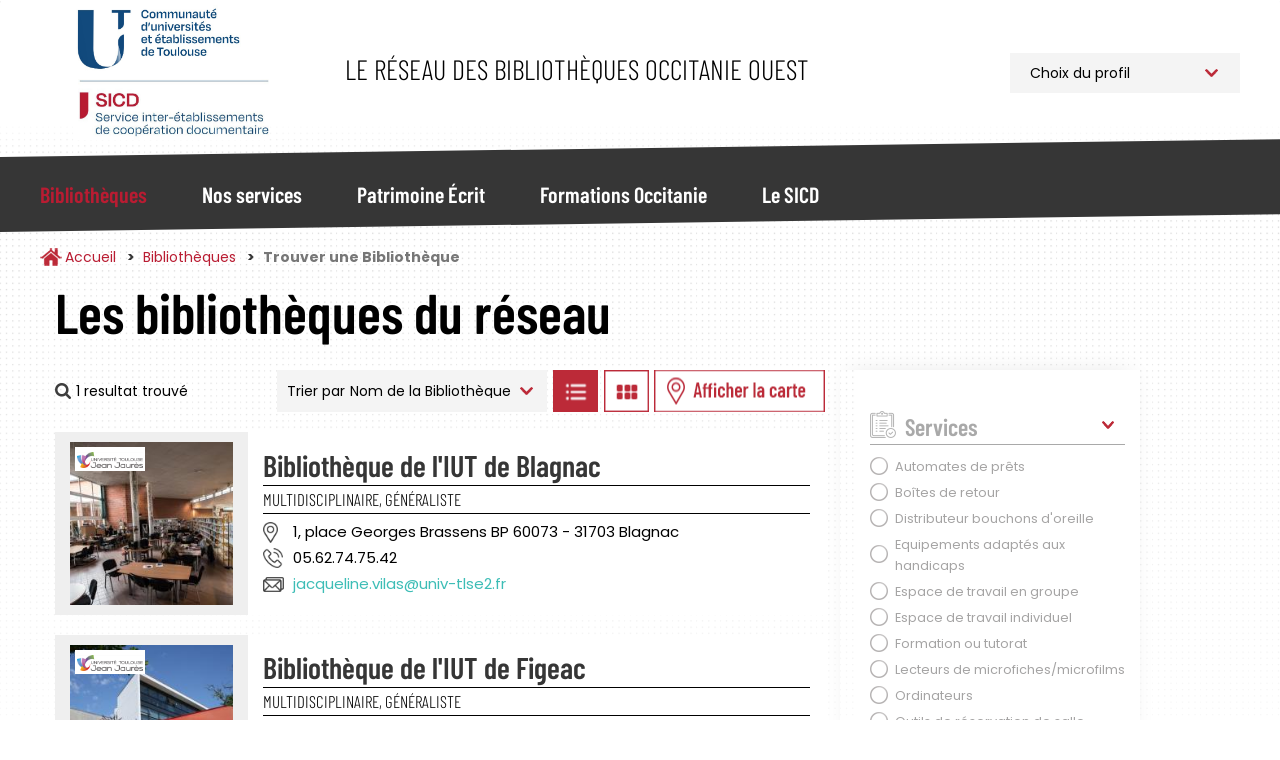

--- FILE ---
content_type: text/html; charset=UTF-8
request_url: https://bibliotheques.univ-toulouse.fr/bibliotheques/trouver?f%5B0%5D=disciplines%3A10&f%5B1%5D=etablissement%3A61&f%5B2%5D=jours_ouverture%3A28&sort_by=nom_bibliotheque
body_size: 12792
content:
<!DOCTYPE html>
<html  lang="fr" dir="ltr">
	<head>
		<meta charset="utf-8" />
<script async src="https://www.googletagmanager.com/gtag/js?id=UA-6412451-1"></script>
<script>window.dataLayer = window.dataLayer || [];function gtag(){dataLayer.push(arguments)};gtag("js", new Date());gtag("set", "developer_id.dMDhkMT", true);gtag("config", "UA-6412451-1", {"groups":"default","anonymize_ip":true,"page_placeholder":"PLACEHOLDER_page_path"});</script>
<script>var _paq = _paq || [];(function(){var u=(("https:" == document.location.protocol) ? "https://webstats.univ-toulouse.fr/" : "https://webstats.univ-toulouse.fr/");_paq.push(["setSiteId", "73"]);_paq.push(["setTrackerUrl", u+"matomo.php"]);_paq.push(["setDoNotTrack", 1]);if (!window.matomo_search_results_active) {_paq.push(["trackPageView"]);}_paq.push(["setIgnoreClasses", ["no-tracking","colorbox"]]);_paq.push(["enableLinkTracking"]);var d=document,g=d.createElement("script"),s=d.getElementsByTagName("script")[0];g.type="text/javascript";g.defer=true;g.async=true;g.src=u+"matomo.js";s.parentNode.insertBefore(g,s);})();</script>
<meta name="Generator" content="Drupal 10 (https://www.drupal.org)" />
<meta name="MobileOptimized" content="width" />
<meta name="HandheldFriendly" content="true" />
<meta name="viewport" content="width=device-width, initial-scale=1.0" />
<link rel="icon" href="/themes/custom/sicd/favicon.ico" type="image/vnd.microsoft.icon" />

			<title>Trouver une Bibliothèque | Service Inter-établissements de Coopération Documentaire</title>
		
			<link rel="stylesheet" media="all" href="/core/misc/components/progress.module.css?t9fj83" />
<link rel="stylesheet" media="all" href="/core/misc/components/ajax-progress.module.css?t9fj83" />
<link rel="stylesheet" media="all" href="/core/modules/system/css/components/align.module.css?t9fj83" />
<link rel="stylesheet" media="all" href="/core/modules/system/css/components/fieldgroup.module.css?t9fj83" />
<link rel="stylesheet" media="all" href="/core/modules/system/css/components/container-inline.module.css?t9fj83" />
<link rel="stylesheet" media="all" href="/core/modules/system/css/components/clearfix.module.css?t9fj83" />
<link rel="stylesheet" media="all" href="/core/modules/system/css/components/details.module.css?t9fj83" />
<link rel="stylesheet" media="all" href="/core/modules/system/css/components/hidden.module.css?t9fj83" />
<link rel="stylesheet" media="all" href="/core/modules/system/css/components/item-list.module.css?t9fj83" />
<link rel="stylesheet" media="all" href="/core/modules/system/css/components/js.module.css?t9fj83" />
<link rel="stylesheet" media="all" href="/core/modules/system/css/components/nowrap.module.css?t9fj83" />
<link rel="stylesheet" media="all" href="/core/modules/system/css/components/position-container.module.css?t9fj83" />
<link rel="stylesheet" media="all" href="/core/modules/system/css/components/reset-appearance.module.css?t9fj83" />
<link rel="stylesheet" media="all" href="/core/modules/system/css/components/resize.module.css?t9fj83" />
<link rel="stylesheet" media="all" href="/core/modules/system/css/components/system-status-counter.css?t9fj83" />
<link rel="stylesheet" media="all" href="/core/modules/system/css/components/system-status-report-counters.css?t9fj83" />
<link rel="stylesheet" media="all" href="/core/modules/system/css/components/system-status-report-general-info.css?t9fj83" />
<link rel="stylesheet" media="all" href="/core/modules/system/css/components/tablesort.module.css?t9fj83" />
<link rel="stylesheet" media="all" href="/modules/contrib/leaflet/css/leaflet_general.css?t9fj83" />
<link rel="stylesheet" media="all" href="/modules/contrib/leaflet/js/leaflet/dist/leaflet.css?t9fj83" />
<link rel="stylesheet" media="all" href="/modules/contrib/leaflet/js/Leaflet.fullscreen-gh-pages/dist/leaflet.fullscreen.css?t9fj83" />
<link rel="stylesheet" media="all" href="/modules/contrib/leaflet/js/Leaflet.ResetView/dist/L.Control.ResetView.min.css?t9fj83" />
<link rel="stylesheet" media="all" href="/modules/contrib/leaflet/modules/leaflet_markercluster/js/leaflet_markercluster/dist/MarkerCluster.css?t9fj83" />
<link rel="stylesheet" media="all" href="/modules/contrib/leaflet/modules/leaflet_markercluster/js/leaflet_markercluster/dist/MarkerCluster.Default.css?t9fj83" />
<link rel="stylesheet" media="all" href="/core/modules/views/css/views.module.css?t9fj83" />
<link rel="stylesheet" media="all" href="/modules/contrib/webform/modules/webform_bootstrap/css/webform_bootstrap.css?t9fj83" />
<link rel="stylesheet" media="all" href="/libraries/slick/slick/slick.css?t9fj83" />
<link rel="stylesheet" media="all" href="/themes/custom/sicd/css/style.css?t9fj83" />

				</head>
				<body class="path-bibliotheques has-glyphicons">
					<a href="#main-content" class="visually-hidden focusable skip-link">
						Aller au contenu principal
					</a>
					
					  <div class="dialog-off-canvas-main-canvas" data-off-canvas-main-canvas>
    							<header class="navbar navbar-default"
			id="navbar" role="banner">
						<div
				class="container">
								<div class="navbar-header">
					  <div class="region region-navigation">
            <a class="name navbar-brand" href="/" title="Accueil" rel="home">Service Inter-établissements de Coopération Documentaire</a>
        <p class="navbar-text">Le réseau des bibliothèques Occitanie Ouest</p>
  
<section id="block-choixprofil" class="block block-block-content block-block-content09c220d5-ef86-46e2-814a-f55d8c38f5ab">
  
		

			
            <div class="field field--name-body field--type-text-with-summary field--label-hidden field--item"><p><select class="select_location"><option>Choix du profil</option><option value="/profil-pro">Professionnel</option><option value="/profil-public">Public</option> </select></p>
</div>
      
	</section>

  </div>

																<button type="button" class="navbar-toggle" data-toggle="collapse" data-target="#navbar-collapse">
							<span class="sr-only">Toggle navigation</span>
							<span class="icon-bar"></span>
							<span class="icon-bar"></span>
							<span class="icon-bar"></span>
						</button>
									</div>
							</div>
													<div id="navbar-collapse" class="navbar-collapse collapse">
					<div class="container">
						  <div class="region region-navigation-collapsible">
    <nav role="navigation" aria-labelledby="block-sicd-main-menu-menu" id="block-sicd-main-menu">
            
  <h2 class="visually-hidden" id="block-sicd-main-menu-menu">Navigation Principale</h2>
  

        

<button id="closeMenu" aria-label="Fermer le menu principal">Menu</button>



			<ul class="menu menu--main nav navbar-nav">
															<li class="expanded dropdown active active-trail first">
																																				<a href="/bibliotheques" class="dropdown-toggle active-trail" data-toggle="dropdown" data-drupal-link-system-path="bibliotheques">Bibliothèques</a>
											<button id="backMenu">Retour au menu</button>
						<div class="dropdown-menu">
							<h3>Bibliothèques</h3>
							<ul class="main-submenu">
                												<li class="first">
        				        <a href="/bibliotheques/trouver" class="navbar-text" data-drupal-link-system-path="bibliotheques/trouver">Trouver une Bibliothèque</a>
							</li>
											<li>
        				        <a href="/bibliotheques/la-carte-multiservices" class="navbar-text" data-drupal-link-system-path="node/813">La Carte Multiservices</a>
							</li>
											<li class="last">
        				        <a href="/bibliotheques/sinscrire" class="navbar-text" data-drupal-link-system-path="node/953">S&#039;inscrire</a>
							</li>
			
							</ul>
						</div>
									</li>
															<li class="expanded dropdown">
																																				<a href="/nos-services" class="dropdown-toggle" data-toggle="dropdown" data-drupal-link-system-path="nos-services">Nos services</a>
											<button id="backMenu">Retour au menu</button>
						<div class="dropdown-menu">
							<h3>Nos services</h3>
							<ul class="main-submenu">
                												<li class="expanded dropdown first">
        				        <span class="navbar-text">Pour Tous</span>
				          <ul class="level-1">
            												<li class="first">
        				        <a href="/nos-services/public/archipel" data-drupal-link-system-path="node/923">Archipel</a>
							</li>
											<li>
        				        <a href="/nos-services/public/navette" data-drupal-link-system-path="node/925">Navette</a>
							</li>
											<li>
        				        <a href="/nos-services/public/tolosana" data-drupal-link-system-path="node/924">Tolosana</a>
							</li>
											<li>
        				        <a href="/nos-services/public/une-question" data-drupal-link-system-path="node/926">Une Question ?</a>
							</li>
											<li>
        				        <a href="/nos-services/public/ebooks-on-demand" data-drupal-link-system-path="node/927">Ebooks on Demand</a>
							</li>
											<li class="last">
        				        <a href="/nos-services/public/quitus" data-drupal-link-system-path="node/1781">Quitus</a>
							</li>
			
					</ul>
							</li>
											<li class="expanded dropdown last">
        				        <span class="navbar-text">Pour les Professionnels</span>
				          <ul class="level-1">
            												<li class="first">
        				        <a href="/nos-services/professionnel/alma" data-drupal-link-system-path="node/955">Alma</a>
							</li>
											<li>
        				        <a href="/nos-services/professionnel/sudoc-ps" data-drupal-link-system-path="node/928">Centre Régional SUDOC-PS</a>
							</li>
											<li>
        				        <a href="/nos-services/professionnel/otrs" data-drupal-link-system-path="node/930">Guichet d&#039;assistance</a>
							</li>
											<li>
        				        <a href="/nos-services/professionnel/intranet-reseau" data-drupal-link-system-path="node/929">Intranet Réseau</a>
							</li>
											<li class="last">
        				        <a href="/nos-services/professionnel/numerisation-a-la-demande" data-drupal-link-system-path="node/952">Numérisation à la demande</a>
							</li>
			
					</ul>
							</li>
			
							</ul>
						</div>
									</li>
															<li class="expanded dropdown">
																																				<a href="/patrimoine" class="dropdown-toggle" data-toggle="dropdown" data-drupal-link-system-path="patrimoine">Patrimoine Écrit</a>
											<button id="backMenu">Retour au menu</button>
						<div class="dropdown-menu">
							<h3>Patrimoine Écrit</h3>
							<ul class="main-submenu">
                												<li class="first">
        				        <a href="/patrimoine/un-patrimoine-%C3%A0-pr%C3%A9server-et-partager" class="navbar-text" data-drupal-link-system-path="node/936">Un patrimoine à préserver et partager</a>
							</li>
											<li>
        				        <a href="/patrimoine/les-collections-rares-et-pr%C3%A9cieuses" class="navbar-text" data-drupal-link-system-path="node/937">Les collections rares et précieuses</a>
							</li>
											<li>
        				        <a href="/patrimoine/consulter-les-documents-patrimoniaux-des-BU-toulousaines" class="navbar-text" data-drupal-link-system-path="node/900">Consulter les documents patrimoniaux</a>
							</li>
											<li>
        				        <a href="/patrimoine/tolosana" class="navbar-text" data-drupal-link-system-path="node/816">Tolosana</a>
							</li>
											<li>
        				        <a href="/patrimoine/expositions" class="navbar-text" data-drupal-link-system-path="patrimoine/expositions">Expositions</a>
							</li>
											<li>
        				        <a href="/patrimoine/expositions-virtuelles" class="navbar-text" data-drupal-link-system-path="patrimoine/expositions-virtuelles">Expositions Virtuelles</a>
							</li>
											<li>
        				        <a href="/patrimoine/le-carnet-de-recherches-Estampilles-et-pontuseaux" class="navbar-text" data-drupal-link-system-path="node/882">Le carnet de recherches Estampilles et pontuseaux</a>
							</li>
											<li class="last">
        				        <a href="/patrimoine/publications" class="navbar-text" data-drupal-link-system-path="patrimoine/publications">Publications</a>
							</li>
			
							</ul>
						</div>
									</li>
															<li class="expanded dropdown">
																																				<a href="/formations" class="dropdown-toggle" data-toggle="dropdown" data-drupal-link-system-path="formations">Formations Occitanie</a>
											<button id="backMenu">Retour au menu</button>
						<div class="dropdown-menu">
							<h3>Formations Occitanie</h3>
							<ul class="main-submenu">
                												<li class="first">
        				        <a href="/formations/mediadoc" class="navbar-text" data-drupal-link-system-path="node/896">Mediad&#039;Oc</a>
							</li>
											<li>
        				        <a href="/formations/urfist" class="navbar-text" data-drupal-link-system-path="node/897">Urfist</a>
							</li>
											<li class="last">
        				        <a href="/formations/fadoc" class="navbar-text" data-drupal-link-system-path="node/899">Fad&#039;Oc</a>
							</li>
			
							</ul>
						</div>
									</li>
															<li class="expanded dropdown last">
																																				<a href="/sicd" class="dropdown-toggle" data-toggle="dropdown" data-drupal-link-system-path="sicd">Le SICD</a>
											<button id="backMenu">Retour au menu</button>
						<div class="dropdown-menu">
							<h3>Le SICD</h3>
							<ul class="main-submenu">
                												<li class="first">
        				        <a href="/sicd/les-missions" class="navbar-text" data-drupal-link-system-path="node/786">Les Missions</a>
							</li>
											<li>
        				        <a href="/sicd/histoire-du-reseau-et-du-sicd" class="navbar-text" data-drupal-link-system-path="node/807">Historique du Réseau</a>
							</li>
											<li>
        				        <a href="/sicd/chiffres-cles" class="navbar-text" data-drupal-link-system-path="node/819">Les Chiffres Clés</a>
							</li>
											<li>
        				        <a href="/sicd/cartographie" class="navbar-text" data-drupal-link-system-path="sicd/cartographie">Cartographie du Réseau</a>
							</li>
											<li>
        				        <a href="/sicd/annuaire" class="navbar-text" data-drupal-link-system-path="sicd/annuaire">Organigramme et Annuaire</a>
							</li>
											<li class="last">
        				        <a href="/sicd/organisation-du-sicd" class="navbar-text" data-drupal-link-system-path="sicd/organisation-du-sicd">Organisation du SICD</a>
							</li>
			
							</ul>
						</div>
									</li>
					</ul>
	

  </nav>

  </div>

					</div>
				</div>
			
		</header>

	

<main role="main" class="main-container container js-quickedit-main-content">
	<div
		class="row">

											<div class="col-sm-12" role="heading">
					  <div class="region region-header">
        <ol class="breadcrumb">
          <li >
                  <a href="/">Accueil</a>
              </li>
          <li >
                  <a href="/bibliotheques">Bibliothèques</a>
              </li>
          <li  class="active">
                  Trouver une Bibliothèque
              </li>
      </ol>


  </div>

				</div>
					

											<section class="col-sm-8 col-md-8">

													<a id="main-content"></a>
					  <div class="region region-bibliotheques-results">
    <section data-drupal-facets-summary-id="votre_recherche" id="block-votrerecherche" class="block block-facets-summary block-facets-summary-blockvotre-recherche clearfix col-md-8">
  
      <h1 class="block-title">Les bibliothèques du réseau</h1>
    

      
<ul class="summary_bibliotheques"><span class="source-summary-count nombre-resultats">
  1 resultat trouvé</span>
</ul>
  </section>

<section class="views-exposed-form block block-views block-views-exposed-filter-blockrecherche-bibliotheques-liste clearfix" data-drupal-selector="views-exposed-form-recherche-bibliotheques-liste" id="block-form-recherche-bibliotheques-liste">
	
		

			<form action="/bibliotheques/trouver" method="get" id="views-exposed-form-recherche-bibliotheques-liste" accept-charset="UTF-8">
  																															

<div id="form-exposed_recherche_bibliotheques" class="form--inline form-inline clearfix">
	<div class="form-item js-form-item form-type-select js-form-type-select form-item-sort-by js-form-item-sort-by form-group">
      <label for="edit-sort-by--2" class="control-label">Trier par</label>
  
  
  <div class="select-wrapper"><select data-drupal-selector="edit-sort-by" class="form-select form-control" id="edit-sort-by--2" name="sort_by"><option
            value="nom_bibliotheque" selected="selected">Nom de la Bibliothèque</option><option
            value="field_bibliotheque_idx_ville_name">Ville</option></select></div>

  
  
  </div>
<input data-drupal-selector="edit-0" type="hidden" name="f[0]" value="disciplines:10" /><input data-drupal-selector="edit-1" type="hidden" name="f[1]" value="etablissement:61" /><input data-drupal-selector="edit-2" type="hidden" name="f[2]" value="jours_ouverture:28" />
<div data-drupal-selector="edit-actions" class="form-actions form-group js-form-wrapper form-wrapper" id="edit-actions--2"><button data-drupal-selector="edit-submit-recherche-bibliotheques-2" class="button js-form-submit form-submit btn-default btn" type="submit" id="edit-submit-recherche-bibliotheques--2" value="Trier">Trier</button></div>

		<a class="btn-display-bibliotheque btn-display-list" href="#">Afficher les bibliothèques en Liste</a>
		<a class="btn-display-bibliotheque btn-display-grid" href="#">Afficher les bibliothèques en Grille</a>
		<a class="btn-display-bibliotheque btn-display-map" href="#">Afficher les bibliothèques sur la Carte</a>
		<a class="btn-display-bibliotheque btn-display-filters" href="#">Afficher les filtres</a>

	</div>

</form>

	</section>
  
<div class="views-element-container form-group"><div class="affichage-liste view view-recherche-bibliotheques view-id-recherche_bibliotheques view-display-id-liste js-view-dom-id-2695d7c9074d4956ad716ded84f5167ff5bcceef8571996be7b2287e33dc393c">
  
    
      
      <div class="view-content">
          <div>

<div class="item-bibliotheque col-md-12">
	<div class="col-md-3 picture">
		<img src="/sites/default/files/styles/bibliotheque_liste_carre/public/bibliotheques/bibliotheque%20IUT%20Blagnac.jpg?h=8053cabd&amp;itok=QpGzCnt2" class="photo-etablissement">
		<div class="logo-etablissement">
			<img src="/sites/default/files/styles/thumbnail/public/etablissements/logo/ut2.png?itok=AxnBD3Yb">
		</div>
	</div>
	<div class="col-md-9 informations">
		<h2><a href="/bibliotheques/fiche/bibliotheque-de-liut-de-blagnac" hreflang="fr">Bibliothèque de l&#039;IUT de Blagnac</a></h2>

					<div class="discipline-etablissement">Multidisciplinaire, Généraliste</div>
				<div class="adresse-etablissement">1, place Georges Brassens  BP 60073  - 31703 Blagnac </div>
		<div class="telephone-etablissement">05.62.74.75.42</div>
		<div class="email-etablissement"><a href="mailto:jacqueline.vilas@univ-tlse2.fr">jacqueline.vilas@univ-tlse2.fr</a></div>
			</div>
</div>
</div>
    <div>

<div class="item-bibliotheque col-md-12">
	<div class="col-md-3 picture">
		<img src="/sites/default/files/styles/bibliotheque_liste_carre/public/bibliotheques/461022201_UT2_IUT_FIGEAC.jpg?h=82f92a78&amp;itok=LZTSEPTq" class="photo-etablissement">
		<div class="logo-etablissement">
			<img src="/sites/default/files/styles/thumbnail/public/etablissements/logo/ut2.png?itok=AxnBD3Yb">
		</div>
	</div>
	<div class="col-md-9 informations">
		<h2><a href="/bibliotheques/fiche/bibliotheque-de-liut-de-figeac" hreflang="fr">Bibliothèque de l&#039;IUT de Figeac</a></h2>

					<div class="discipline-etablissement">Multidisciplinaire, Généraliste</div>
				<div class="adresse-etablissement">IUT de Figeac, Avenue de Nayrac  - 46100 Figeac</div>
		<div class="telephone-etablissement">05.65.50.36.72</div>
		<div class="email-etablissement"><a href="mailto:bibliotheque.iutfigeac@univ-tlse2.fr">bibliotheque.iutfigeac@univ-tlse2.fr</a></div>
			</div>
</div>
</div>
    <div>

<div class="item-bibliotheque col-md-12">
	<div class="col-md-3 picture">
		<img src="/sites/default/files/styles/bibliotheque_liste_carre/public/bibliotheques/BUC-Mirail_1.jpg?h=d83eb4ac&amp;itok=B71Ud5V6" class="photo-etablissement">
		<div class="logo-etablissement">
			<img src="/sites/default/files/styles/thumbnail/public/etablissements/logo/ut2.png?itok=AxnBD3Yb">
		</div>
	</div>
	<div class="col-md-9 informations">
		<h2><a href="/bibliotheques/fiche/bibliotheque-universitaire-centrale" hreflang="fr">Bibliothèque Universitaire Centrale</a></h2>

					<div class="discipline-etablissement">Multidisciplinaire, Généraliste | Sciences humaines et sociales</div>
				<div class="adresse-etablissement">5, allées Antonio Machado Bât 25 - B.P. 40650 - 31106 Toulouse</div>
		<div class="telephone-etablissement">05 61 50 39 60</div>
		<div class="email-etablissement"><a href="mailto:bumirail@univ-tlse2.fr">bumirail@univ-tlse2.fr</a></div>
			</div>
</div>
</div>

    </div>
  
      
        <div class="attachment attachment-after">
      
<div class="views-element-container form-group"><div class="affichage-carte onglet-carte view-recherche-bibliotheques view-id-recherche_bibliotheques view-display-id-carte js-view-dom-id-e38d699aa24796a0957c9d9025688991a6f937f7df5d7ffe66a19c91b4839f89">
  
    
  
      <div class="view-map">
      <div id="leaflet-map-view-recherche-bibliotheques-carte"  style="min-width: 150px; height: 800px"></div>

    </div>
  
  
</div>
</div>

    </div>
        </div>
</div>


  </div>

				
			</section>


															<aside class="col-sm-4 col-md-3" role="complementary">
						<button id="closeFilters">Fermer les filtres</button>
						  <div class="region region-bibliotheques-facets">
    
<section id="block-facetsblock" class="block block-facets-block">
  
		

			<div class="facets-accordeon">
<div class="facet-block" id="accordeon-0">
        <div class="heading" id="heading0">
    <p class="facet-block__title " data-toggle="collapse" data-target="#facet0" aria-expanded="false" aria-controls="facet0">Services</p>
  </div>
    <div id="facet0" class="collapse in" aria-labbeled-by="heading0" data-parent="#accordeon-0">
    <div class="facet-block__content" ><div class="facets-widget-checkbox">
      <ul data-drupal-facet-id="services" data-drupal-facet-alias="services" class="facet-inactive js-facets-checkbox-links item-list__checkbox"><li class="facet-item"><a href="/bibliotheques/trouver?f%5B0%5D=disciplines%3A10&amp;f%5B1%5D=etablissement%3A61&amp;f%5B2%5D=jours_ouverture%3A28&amp;f%5B3%5D=services%3A36&amp;sort_by=nom_bibliotheque" rel="nofollow" data-drupal-facet-item-id="services-36" data-drupal-facet-item-value="36" data-drupal-facet-item-count="1"><span class="facet-item__value">Automates de prêts</span>
</a></li><li class="facet-item"><a href="/bibliotheques/trouver?f%5B0%5D=disciplines%3A10&amp;f%5B1%5D=etablissement%3A61&amp;f%5B2%5D=jours_ouverture%3A28&amp;f%5B3%5D=services%3A37&amp;sort_by=nom_bibliotheque" rel="nofollow" data-drupal-facet-item-id="services-37" data-drupal-facet-item-value="37" data-drupal-facet-item-count="1"><span class="facet-item__value">Boîtes de retour</span>
</a></li><li class="facet-item"><a href="/bibliotheques/trouver?f%5B0%5D=disciplines%3A10&amp;f%5B1%5D=etablissement%3A61&amp;f%5B2%5D=jours_ouverture%3A28&amp;f%5B3%5D=services%3A39&amp;sort_by=nom_bibliotheque" rel="nofollow" data-drupal-facet-item-id="services-39" data-drupal-facet-item-value="39" data-drupal-facet-item-count="1"><span class="facet-item__value">Distributeur bouchons d&#039;oreille</span>
</a></li><li class="facet-item"><a href="/bibliotheques/trouver?f%5B0%5D=disciplines%3A10&amp;f%5B1%5D=etablissement%3A61&amp;f%5B2%5D=jours_ouverture%3A28&amp;f%5B3%5D=services%3A40&amp;sort_by=nom_bibliotheque" rel="nofollow" data-drupal-facet-item-id="services-40" data-drupal-facet-item-value="40" data-drupal-facet-item-count="1"><span class="facet-item__value">Equipements adaptés aux handicaps</span>
</a></li><li class="facet-item"><a href="/bibliotheques/trouver?f%5B0%5D=disciplines%3A10&amp;f%5B1%5D=etablissement%3A61&amp;f%5B2%5D=jours_ouverture%3A28&amp;f%5B3%5D=services%3A41&amp;sort_by=nom_bibliotheque" rel="nofollow" data-drupal-facet-item-id="services-41" data-drupal-facet-item-value="41" data-drupal-facet-item-count="2"><span class="facet-item__value">Espace de travail en groupe</span>
</a></li><li class="facet-item"><a href="/bibliotheques/trouver?f%5B0%5D=disciplines%3A10&amp;f%5B1%5D=etablissement%3A61&amp;f%5B2%5D=jours_ouverture%3A28&amp;f%5B3%5D=services%3A42&amp;sort_by=nom_bibliotheque" rel="nofollow" data-drupal-facet-item-id="services-42" data-drupal-facet-item-value="42" data-drupal-facet-item-count="1"><span class="facet-item__value">Espace de travail individuel</span>
</a></li><li class="facet-item"><a href="/bibliotheques/trouver?f%5B0%5D=disciplines%3A10&amp;f%5B1%5D=etablissement%3A61&amp;f%5B2%5D=jours_ouverture%3A28&amp;f%5B3%5D=services%3A43&amp;sort_by=nom_bibliotheque" rel="nofollow" data-drupal-facet-item-id="services-43" data-drupal-facet-item-value="43" data-drupal-facet-item-count="3"><span class="facet-item__value">Formation ou tutorat</span>
</a></li><li class="facet-item"><a href="/bibliotheques/trouver?f%5B0%5D=disciplines%3A10&amp;f%5B1%5D=etablissement%3A61&amp;f%5B2%5D=jours_ouverture%3A28&amp;f%5B3%5D=services%3A44&amp;sort_by=nom_bibliotheque" rel="nofollow" data-drupal-facet-item-id="services-44" data-drupal-facet-item-value="44" data-drupal-facet-item-count="1"><span class="facet-item__value">Lecteurs de microfiches/microfilms</span>
</a></li><li class="facet-item"><a href="/bibliotheques/trouver?f%5B0%5D=disciplines%3A10&amp;f%5B1%5D=etablissement%3A61&amp;f%5B2%5D=jours_ouverture%3A28&amp;f%5B3%5D=services%3A45&amp;sort_by=nom_bibliotheque" rel="nofollow" data-drupal-facet-item-id="services-45" data-drupal-facet-item-value="45" data-drupal-facet-item-count="3"><span class="facet-item__value">Ordinateurs</span>
</a></li><li class="facet-item"><a href="/bibliotheques/trouver?f%5B0%5D=disciplines%3A10&amp;f%5B1%5D=etablissement%3A61&amp;f%5B2%5D=jours_ouverture%3A28&amp;f%5B3%5D=services%3A46&amp;sort_by=nom_bibliotheque" rel="nofollow" data-drupal-facet-item-id="services-46" data-drupal-facet-item-value="46" data-drupal-facet-item-count="1"><span class="facet-item__value">Outils de réservation de salle</span>
</a></li><li class="facet-item"><a href="/bibliotheques/trouver?f%5B0%5D=disciplines%3A10&amp;f%5B1%5D=etablissement%3A61&amp;f%5B2%5D=jours_ouverture%3A28&amp;f%5B3%5D=services%3A47&amp;sort_by=nom_bibliotheque" rel="nofollow" data-drupal-facet-item-id="services-47" data-drupal-facet-item-value="47" data-drupal-facet-item-count="1"><span class="facet-item__value">Prêt de liseuses/tablettes</span>
</a></li><li class="facet-item"><a href="/bibliotheques/trouver?f%5B0%5D=disciplines%3A10&amp;f%5B1%5D=etablissement%3A61&amp;f%5B2%5D=jours_ouverture%3A28&amp;f%5B3%5D=services%3A48&amp;sort_by=nom_bibliotheque" rel="nofollow" data-drupal-facet-item-id="services-48" data-drupal-facet-item-value="48" data-drupal-facet-item-count="3"><span class="facet-item__value">Prêt entre Bibliothèques</span>
</a></li><li class="facet-item"><a href="/bibliotheques/trouver?f%5B0%5D=disciplines%3A10&amp;f%5B1%5D=etablissement%3A61&amp;f%5B2%5D=jours_ouverture%3A28&amp;f%5B3%5D=services%3A50&amp;sort_by=nom_bibliotheque" rel="nofollow" data-drupal-facet-item-id="services-50" data-drupal-facet-item-value="50" data-drupal-facet-item-count="2"><span class="facet-item__value">Reprographie</span>
</a></li><li class="facet-item"><a href="/bibliotheques/trouver?f%5B0%5D=disciplines%3A10&amp;f%5B1%5D=etablissement%3A61&amp;f%5B2%5D=jours_ouverture%3A28&amp;f%5B3%5D=services%3A53&amp;sort_by=nom_bibliotheque" rel="nofollow" data-drupal-facet-item-id="services-53" data-drupal-facet-item-value="53" data-drupal-facet-item-count="3"><span class="facet-item__value">Wifi</span>
</a></li></ul>
</div>
</div>
  </div>
</div>
<div class="facet-block" id="accordeon-1">
        <div class="heading" id="heading1">
    <p class="facet-block__title collapsed" data-toggle="collapse" data-target="#facet1" aria-expanded="false" aria-controls="facet1">Etablissement</p>
  </div>
    <div id="facet1" class="collapse " aria-labbeled-by="heading1" data-parent="#accordeon-1">
    <div class="facet-block__content" ><div class="facets-widget-checkbox">
      <ul data-drupal-facet-id="etablissement" data-drupal-facet-alias="etablissement" class="facet-active js-facets-checkbox-links item-list__checkbox"><li class="facet-item"><a href="/bibliotheques/trouver?f%5B0%5D=disciplines%3A10&amp;f%5B1%5D=etablissement%3A58&amp;f%5B2%5D=jours_ouverture%3A28&amp;sort_by=nom_bibliotheque" rel="nofollow" data-drupal-facet-item-id="etablissement-58" data-drupal-facet-item-value="58" data-drupal-facet-item-count="2"><span class="facet-item__value">INU Champollion</span>
</a></li><li class="facet-item"><a href="/bibliotheques/trouver?f%5B0%5D=disciplines%3A10&amp;f%5B1%5D=etablissement%3A60&amp;f%5B2%5D=jours_ouverture%3A28&amp;sort_by=nom_bibliotheque" rel="nofollow" data-drupal-facet-item-id="etablissement-60" data-drupal-facet-item-value="60" data-drupal-facet-item-count="7"><span class="facet-item__value">Toulouse 1 Capitole</span>
</a></li><li class="facet-item"><a href="/bibliotheques/trouver?f%5B0%5D=disciplines%3A10&amp;f%5B1%5D=jours_ouverture%3A28&amp;sort_by=nom_bibliotheque" rel="nofollow" class="is-active" data-drupal-facet-item-id="etablissement-61" data-drupal-facet-item-value="61" data-drupal-facet-item-count="3">  <span class="facet-item__status js-facet-deactivate">(-)</span>
<span class="facet-item__value">Toulouse 2 Jean Jaurès</span>
</a></li><li class="facet-item"><a href="/bibliotheques/trouver?f%5B0%5D=disciplines%3A10&amp;f%5B1%5D=etablissement%3A62&amp;f%5B2%5D=jours_ouverture%3A28&amp;sort_by=nom_bibliotheque" rel="nofollow" data-drupal-facet-item-id="etablissement-62" data-drupal-facet-item-value="62" data-drupal-facet-item-count="3"><span class="facet-item__value">Université de Toulouse</span>
</a></li></ul>
</div>
</div>
  </div>
</div>
<div class="facet-block" id="accordeon-2">
        <div class="heading" id="heading2">
    <p class="facet-block__title collapsed" data-toggle="collapse" data-target="#facet2" aria-expanded="false" aria-controls="facet2">Disciplines</p>
  </div>
    <div id="facet2" class="collapse " aria-labbeled-by="heading2" data-parent="#accordeon-2">
    <div class="facet-block__content" ><div class="facets-widget-checkbox">
      <ul data-drupal-facet-id="disciplines" data-drupal-facet-alias="disciplines" class="facet-active js-facets-checkbox-links item-list__checkbox"><li class="facet-item"><a href="/bibliotheques/trouver?f%5B0%5D=disciplines%3A8&amp;f%5B1%5D=etablissement%3A61&amp;f%5B2%5D=jours_ouverture%3A28&amp;sort_by=nom_bibliotheque" rel="nofollow" data-drupal-facet-item-id="disciplines-8" data-drupal-facet-item-value="8" data-drupal-facet-item-count="2"><span class="facet-item__value">Aéronautique</span>
</a></li><li class="facet-item"><a href="/bibliotheques/trouver?f%5B0%5D=disciplines%3A9&amp;f%5B1%5D=etablissement%3A61&amp;f%5B2%5D=jours_ouverture%3A28&amp;sort_by=nom_bibliotheque" rel="nofollow" data-drupal-facet-item-id="disciplines-9" data-drupal-facet-item-value="9" data-drupal-facet-item-count="6"><span class="facet-item__value">Arts</span>
</a></li><li class="facet-item"><a href="/bibliotheques/trouver?f%5B0%5D=etablissement%3A61&amp;f%5B1%5D=jours_ouverture%3A28&amp;sort_by=nom_bibliotheque" rel="nofollow" class="is-active" data-drupal-facet-item-id="disciplines-10" data-drupal-facet-item-value="10" data-drupal-facet-item-count="3">  <span class="facet-item__status js-facet-deactivate">(-)</span>
<span class="facet-item__value">Droit, Sciences Politiques</span>
</a></li><li class="facet-item"><a href="/bibliotheques/trouver?f%5B0%5D=disciplines%3A11&amp;f%5B1%5D=etablissement%3A61&amp;f%5B2%5D=jours_ouverture%3A28&amp;sort_by=nom_bibliotheque" rel="nofollow" data-drupal-facet-item-id="disciplines-11" data-drupal-facet-item-value="11" data-drupal-facet-item-count="3"><span class="facet-item__value">Histoire, Géographie</span>
</a></li><li class="facet-item"><a href="/bibliotheques/trouver?f%5B0%5D=disciplines%3A12&amp;f%5B1%5D=etablissement%3A61&amp;f%5B2%5D=jours_ouverture%3A28&amp;sort_by=nom_bibliotheque" rel="nofollow" data-drupal-facet-item-id="disciplines-12" data-drupal-facet-item-value="12" data-drupal-facet-item-count="7"><span class="facet-item__value">Lettres et Langues</span>
</a></li><li class="facet-item"><a href="/bibliotheques/trouver?f%5B0%5D=disciplines%3A13&amp;f%5B1%5D=etablissement%3A61&amp;f%5B2%5D=jours_ouverture%3A28&amp;sort_by=nom_bibliotheque" rel="nofollow" data-drupal-facet-item-id="disciplines-13" data-drupal-facet-item-value="13" data-drupal-facet-item-count="4"><span class="facet-item__value">Mathématiques et Informatique</span>
</a></li><li class="facet-item"><a href="/bibliotheques/trouver?f%5B0%5D=disciplines%3A14&amp;f%5B1%5D=etablissement%3A61&amp;f%5B2%5D=jours_ouverture%3A28&amp;sort_by=nom_bibliotheque" rel="nofollow" data-drupal-facet-item-id="disciplines-14" data-drupal-facet-item-value="14" data-drupal-facet-item-count="15"><span class="facet-item__value">Multidisciplinaire, Généraliste</span>
</a></li><li class="facet-item"><a href="/bibliotheques/trouver?f%5B0%5D=disciplines%3A15&amp;f%5B1%5D=etablissement%3A61&amp;f%5B2%5D=jours_ouverture%3A28&amp;sort_by=nom_bibliotheque" rel="nofollow" data-drupal-facet-item-id="disciplines-15" data-drupal-facet-item-value="15" data-drupal-facet-item-count="2"><span class="facet-item__value">Patrimoine</span>
</a></li><li class="facet-item"><a href="/bibliotheques/trouver?f%5B0%5D=disciplines%3A16&amp;f%5B1%5D=etablissement%3A61&amp;f%5B2%5D=jours_ouverture%3A28&amp;sort_by=nom_bibliotheque" rel="nofollow" data-drupal-facet-item-id="disciplines-16" data-drupal-facet-item-value="16" data-drupal-facet-item-count="12"><span class="facet-item__value">Sciences de l&#039;Education</span>
</a></li><li class="facet-item"><a href="/bibliotheques/trouver?f%5B0%5D=disciplines%3A19&amp;f%5B1%5D=etablissement%3A61&amp;f%5B2%5D=jours_ouverture%3A28&amp;sort_by=nom_bibliotheque" rel="nofollow" data-drupal-facet-item-id="disciplines-19" data-drupal-facet-item-value="19" data-drupal-facet-item-count="2"><span class="facet-item__value">Sciences de la Vie et de la Santé</span>
</a></li><li class="facet-item"><a href="/bibliotheques/trouver?f%5B0%5D=disciplines%3A21&amp;f%5B1%5D=etablissement%3A61&amp;f%5B2%5D=jours_ouverture%3A28&amp;sort_by=nom_bibliotheque" rel="nofollow" data-drupal-facet-item-id="disciplines-21" data-drupal-facet-item-value="21" data-drupal-facet-item-count="4"><span class="facet-item__value">Sciences Economiques, Gestion</span>
</a></li><li class="facet-item"><a href="/bibliotheques/trouver?f%5B0%5D=disciplines%3A22&amp;f%5B1%5D=etablissement%3A61&amp;f%5B2%5D=jours_ouverture%3A28&amp;sort_by=nom_bibliotheque" rel="nofollow" data-drupal-facet-item-id="disciplines-22" data-drupal-facet-item-value="22" data-drupal-facet-item-count="2"><span class="facet-item__value">Sciences pour l&#039;Ingénieur</span>
</a></li><li class="facet-item"><a href="/bibliotheques/trouver?f%5B0%5D=disciplines%3A23&amp;f%5B1%5D=etablissement%3A61&amp;f%5B2%5D=jours_ouverture%3A28&amp;sort_by=nom_bibliotheque" rel="nofollow" data-drupal-facet-item-id="disciplines-23" data-drupal-facet-item-value="23" data-drupal-facet-item-count="7"><span class="facet-item__value">Sociologie, Psychologie, Philosophie</span>
</a></li></ul>
</div>
</div>
  </div>
</div>
<div class="facet-block" id="accordeon-3">
        <div class="heading" id="heading3">
    <p class="facet-block__title collapsed" data-toggle="collapse" data-target="#facet3" aria-expanded="false" aria-controls="facet3">Ville</p>
  </div>
    <div id="facet3" class="collapse " aria-labbeled-by="heading3" data-parent="#accordeon-3">
    <div class="facet-block__content" ><div class="facets-widget-checkbox">
      <ul data-drupal-facet-id="ville" data-drupal-facet-alias="ville" class="facet-inactive js-facets-checkbox-links item-list__checkbox"><li class="facet-item"><a href="/bibliotheques/trouver?f%5B0%5D=disciplines%3A10&amp;f%5B1%5D=etablissement%3A61&amp;f%5B2%5D=jours_ouverture%3A28&amp;f%5B3%5D=ville%3A85&amp;sort_by=nom_bibliotheque" rel="nofollow" data-drupal-facet-item-id="ville-85" data-drupal-facet-item-value="85" data-drupal-facet-item-count="1"><span class="facet-item__value">Blagnac</span>
</a></li><li class="facet-item"><a href="/bibliotheques/trouver?f%5B0%5D=disciplines%3A10&amp;f%5B1%5D=etablissement%3A61&amp;f%5B2%5D=jours_ouverture%3A28&amp;f%5B3%5D=ville%3A83&amp;sort_by=nom_bibliotheque" rel="nofollow" data-drupal-facet-item-id="ville-83" data-drupal-facet-item-value="83" data-drupal-facet-item-count="1"><span class="facet-item__value">Figeac</span>
</a></li><li class="facet-item"><a href="/bibliotheques/trouver?f%5B0%5D=disciplines%3A10&amp;f%5B1%5D=etablissement%3A61&amp;f%5B2%5D=jours_ouverture%3A28&amp;f%5B3%5D=ville%3A35&amp;sort_by=nom_bibliotheque" rel="nofollow" data-drupal-facet-item-id="ville-35" data-drupal-facet-item-value="35" data-drupal-facet-item-count="1"><span class="facet-item__value">Toulouse</span>
</a></li></ul>
</div>
</div>
  </div>
</div>
<div class="facet-block" id="accordeon-4">
        <div class="heading" id="heading4">
    <p class="facet-block__title collapsed" data-toggle="collapse" data-target="#facet4" aria-expanded="false" aria-controls="facet4">Jours d&#039;Ouverture</p>
  </div>
    <div id="facet4" class="collapse " aria-labbeled-by="heading4" data-parent="#accordeon-4">
    <div class="facet-block__content" ><div class="facets-widget-checkbox">
      <ul data-drupal-facet-id="jours_ouverture" data-drupal-facet-alias="jours_ouverture" class="facet-active js-facets-checkbox-links item-list__checkbox"><li class="facet-item"><a href="/bibliotheques/trouver?f%5B0%5D=disciplines%3A10&amp;f%5B1%5D=etablissement%3A61&amp;f%5B2%5D=jours_ouverture%3A24&amp;sort_by=nom_bibliotheque" rel="nofollow" data-drupal-facet-item-id="jours-ouverture-24" data-drupal-facet-item-value="24" data-drupal-facet-item-count="3"><span class="facet-item__value">Lundi</span>
</a></li><li class="facet-item"><a href="/bibliotheques/trouver?f%5B0%5D=disciplines%3A10&amp;f%5B1%5D=etablissement%3A61&amp;f%5B2%5D=jours_ouverture%3A25&amp;sort_by=nom_bibliotheque" rel="nofollow" data-drupal-facet-item-id="jours-ouverture-25" data-drupal-facet-item-value="25" data-drupal-facet-item-count="3"><span class="facet-item__value">Mardi</span>
</a></li><li class="facet-item"><a href="/bibliotheques/trouver?f%5B0%5D=disciplines%3A10&amp;f%5B1%5D=etablissement%3A61&amp;f%5B2%5D=jours_ouverture%3A26&amp;sort_by=nom_bibliotheque" rel="nofollow" data-drupal-facet-item-id="jours-ouverture-26" data-drupal-facet-item-value="26" data-drupal-facet-item-count="2"><span class="facet-item__value">Mercredi</span>
</a></li><li class="facet-item"><a href="/bibliotheques/trouver?f%5B0%5D=disciplines%3A10&amp;f%5B1%5D=etablissement%3A61&amp;f%5B2%5D=jours_ouverture%3A27&amp;sort_by=nom_bibliotheque" rel="nofollow" data-drupal-facet-item-id="jours-ouverture-27" data-drupal-facet-item-value="27" data-drupal-facet-item-count="3"><span class="facet-item__value">Jeudi</span>
</a></li><li class="facet-item"><a href="/bibliotheques/trouver?f%5B0%5D=disciplines%3A10&amp;f%5B1%5D=etablissement%3A61&amp;sort_by=nom_bibliotheque" rel="nofollow" class="is-active" data-drupal-facet-item-id="jours-ouverture-28" data-drupal-facet-item-value="28" data-drupal-facet-item-count="3">  <span class="facet-item__status js-facet-deactivate">(-)</span>
<span class="facet-item__value">Vendredi</span>
</a></li></ul>
</div>
</div>
  </div>
</div>
</div>

	</section>

  </div>

					</aside>
							

		

	</div>
</main>


			<div id="block-bibliotheques">
			  <div class="region region-bibliotheques">
    
<section class="views-element-container block block-views block-views-blocketablissements-modal-archipel" id="block-views-block-etablissements-modal-archipel-2">
  
		

			
<div class="form-group"><div class="view view-etablissements view-id-etablissements view-display-id-modal_archipel js-view-dom-id-f05de5c7efb1152f0af7ef90c5efae07de2ef63a2f0c9e4e7456ba066c73cac9">
  
    
      
      <div class="view-content">
      
<div class="modal fade" id="etablissementsModal" tabindex="-1" role="dialog" aria-labelledby="Accédez à Archipel" aria-hidden="true">
	<div class="modal-dialog modal-dialog-centered">
		<div class="modal-content etablissements-modal">

			<div class="etablissements-modal-header">
				<button type="button" class="close" data-dismiss="modal" aria-label="Close"><span aria-hidden="true">&times;</span></button>
				<h2>Liste des Bibliothèques</h2>
				Découvrez le catalogue de votre établissement
			</div>

			<div class="etablissements-modal-container">
									<div class="etablissement-modal-item" id="etablissement-0">
				    
<a href="https://bit.ly/3cDcTfV" target="_blank">

	<div class="etablissement-image-modal">
  		<img src="/sites/default/files/styles/etablissements_modal/public/etablissements/logo/logo-utc.jpg?itok=dP_8D-YE" />
  		<br/><b></b>
  	</div>
  	
  
</a>




					</div>
									<div class="etablissement-modal-item" id="etablissement-1">
				    
<a href="https://bit.ly/3cFy15s" target="_blank">

	<div class="etablissement-image-modal">
  		<img src="/sites/default/files/styles/etablissements_modal/public/etablissements/logo/ut2.png?itok=2WX99GTT" />
  		<br/><b></b>
  	</div>
  	
  
</a>




					</div>
									<div class="etablissement-modal-item" id="etablissement-2">
				    
<a href="https://bit.ly/2PEHssF" target="_blank">

	<div class="etablissement-image-modal">
  		<img src="/sites/default/files/styles/etablissements_modal/public/etablissements/logo/Logo-Universite-Toulouse_min.png?itok=_PX5xNe-" />
  		<br/><b></b>
  	</div>
  	
  
</a>




					</div>
									<div class="etablissement-modal-item" id="etablissement-3">
				    
<a href="https://bit.ly/3cB8REL" target="_blank">

	<div class="etablissement-image-modal">
  		<img src="/sites/default/files/styles/etablissements_modal/public/etablissements/logo/inp-envt_0.png?itok=mAJwf_DR" />
  		<br/><b></b>
  	</div>
  	
  
</a>




					</div>
									<div class="etablissement-modal-item" id="etablissement-4">
				    
<a href="https://bit.ly/3weaRup" target="_blank">

	<div class="etablissement-image-modal">
  		<img src="/sites/default/files/styles/etablissements_modal/public/etablissements/logo/insa.png?itok=iFDsQf4S" />
  		<br/><b></b>
  	</div>
  	
  
</a>




					</div>
									<div class="etablissement-modal-item" id="etablissement-5">
				    
<a href="https://bit.ly/2POMy5S" target="_blank">

	<div class="etablissement-image-modal">
  		<img src="/sites/default/files/styles/etablissements_modal/public/etablissements/logo/isae.png?itok=ro5EI9fh" />
  		<br/><b></b>
  	</div>
  	
  
</a>




					</div>
									<div class="etablissement-modal-item" id="etablissement-6">
				    
<a href="https://bit.ly/31xp2gf" target="_blank">

	<div class="etablissement-image-modal">
  		<img src="/sites/default/files/styles/etablissements_modal/public/etablissements/logo/enac.jpg?itok=_y9DmIiC" />
  		<br/><b></b>
  	</div>
  	
  
</a>




					</div>
									<div class="etablissement-modal-item" id="etablissement-7">
				    
<a href="https://bit.ly/2QLSwok" target="_blank">

	<div class="etablissement-image-modal">
  		<img src="/sites/default/files/styles/etablissements_modal/public/etablissements/logo/imt.png?itok=y0-iWQ6E" />
  		<br/><b></b>
  	</div>
  	
  
</a>




					</div>
									<div class="etablissement-modal-item" id="etablissement-8">
				    
<a href="https://bit.ly/3rDZU1U" target="_blank">

	<div class="etablissement-image-modal">
  		<img src="/sites/default/files/styles/etablissements_modal/public/etablissements/logo/champollion_0.png?itok=djDvfxZ-" />
  		<br/><b></b>
  	</div>
  	
  
</a>




					</div>
									<div class="etablissement-modal-item" id="etablissement-9">
				    
<a href="https://catalogue-archipel.univ-toulouse.fr/primo-explore/search?sortby=rank&amp;vid=33UTTOP_VU1&amp;lang=fr_FR" target="_blank">

	<div class="etablissement-image-modal">
  		<img src="/sites/default/files/styles/etablissements_modal/public/etablissements/logo/UTTOP.png?itok=TQ5TvHrk" />
  		<br/><b></b>
  	</div>
  	
  
</a>




					</div>
							</div>

		</div>
	</div>

</div>
    </div>
  
          </div>
</div>

	</section>

  </div>

		</div>
	
	<footer class="footer" role="contentinfo">
		<div class="container">
			<div class="row">
															<div class="footer_center col-sm-12">
							  <div class="region region-footer">
    
<section id="block-refchatter" class="block block-unequestion block-refchatter-block">
  
		

			<div class="unequestion-widget" id="unequestion-widget">
    <button id="unequestion-button" class="unequestion-widget-button track tracking" data-ga-label="Chat UneQuestion" data-ga-action="Click" data-ga-category="Interface" ></button>
    <iframe src="https://refchatter.net/chat/ut-principal@chat.refchatter.net?skin=1419" id="unequestion-iframe"></iframe>
</div>
	</section>

  </div>

						</div>
									
															<div class="footer_left">
							  <div class="region region-footer-left">
    <nav role="navigation" aria-labelledby="block-partenaires-menu" id="block-partenaires">
      
  <h2 id="block-partenaires-menu">Partenaires</h2>
  

        
      <ul class="menu menu--partenaires nav">
                      <li class="first">
                                        <a href="https://www.ut-capitole.fr" target="_blank">Université Toulouse Capitole</a>
              </li>
                      <li>
                                        <a href="https://www.univ-tlse2.fr" target="_blank">Université Toulouse Jean Jaurès</a>
              </li>
                      <li>
                                        <a href="https://www.univ-tlse3.fr" target="_blank">Université de Toulouse</a>
              </li>
                      <li>
                                        <a href="https://www.inp-toulouse.fr" target="_blank">INP Toulouse</a>
              </li>
                      <li>
                                        <a href="http://www.envt.fr" target="_blank">ENVT Toulouse</a>
              </li>
                      <li>
                                        <a href="https://www.insa-toulouse.fr" target="_blank">INSA Toulouse</a>
              </li>
                      <li>
                                        <a href="https://www.isae-supaero.fr" target="_blank">ISAE Supaero</a>
              </li>
                      <li>
                                        <a href="https://www.enac.fr" target="_blank">ENAC</a>
              </li>
                      <li>
                                        <a href="https://www.imt-mines-albi.fr" target="_blank">IMT Mines Albi-Carmaux</a>
              </li>
                      <li>
                                        <a href="https://www.univ-jfc.fr" target="_blank">INU Champollion</a>
              </li>
                      <li class="last">
                                        <a href="https://www.uttop.fr" target="_blank">UTTOP</a>
              </li>
        </ul>
  

  </nav>
<nav role="navigation" aria-labelledby="block-sicd-footer-menu" id="block-sicd-footer">
            
  <h2 class="visually-hidden" id="block-sicd-footer-menu">Footer menu</h2>
  

        
      <ul class="menu menu--footer nav">
                      <li class="first">
                                        <a href="/mentions-legales" data-drupal-link-system-path="node/1060">Mentions légales</a>
              </li>
                      <li>
                                        <a href="/contact" data-drupal-link-system-path="contact">Contact</a>
              </li>
                      <li class="last">
                                        <a href="/sitemap" data-drupal-link-system-path="sitemap">Plan du site</a>
              </li>
        </ul>
  

  </nav>

  </div>

						</div>
									
															<div class="footer_right">
							  <div class="region region-footer-right">
    
<section id="block-mentionsfooter" class="block block-block-content block-block-content1dd82cf1-9f55-4149-a654-9131651f31b7">
  
		

			
            <div class="field field--name-body field--type-text-with-summary field--label-hidden field--item"><div class="infos-footer-top"><h3>SICD / Service inter-établissements de coopération documentaire</h3><h4><strong>Communauté d'Universités et Établissements de Toulouse</strong></h4><p>41 Allées Jules Guesde - CS 61321<br>31013 TOULOUSE - CEDEX 6</p><p><a href="https://www.univ-toulouse.fr/form/contact" target="_blank">Contact</a>&nbsp;| Tél: +33 (0)5 61 14 80 10</p></div><div class="infos-footer-bottom"><div class="infos"><h5>Service Inter-établissements de coopération documentaire</h5><p>15 rue des lois<br>31000 Toulouse<br>Tél. : +33 (0)5 61 14 58 60</p></div><div class="infos"><h5>Maison de la Recherche et de la Valorisation</h5><p>118 Route de Narbonne<br>31062 TOULOUSE - CEDEX 9<br>Tél. : +33 (0)5 62 25 00 92</p></div></div></div>
      
	</section>

  </div>

						</div>
												</div>
		</footer>
	
  </div>

					
					<script type="application/json" data-drupal-selector="drupal-settings-json">{"path":{"baseUrl":"\/","pathPrefix":"","currentPath":"bibliotheques\/trouver","currentPathIsAdmin":false,"isFront":false,"currentLanguage":"fr","currentQuery":{"f":["disciplines:10","etablissement:61","jours_ouverture:28"],"sort_by":"nom_bibliotheque"}},"pluralDelimiter":"\u0003","suppressDeprecationErrors":true,"ajaxPageState":{"libraries":"[base64]","theme":"sicd","theme_token":null},"ajaxTrustedUrl":{"\/bibliotheques\/trouver":true},"google_analytics":{"account":"UA-6412451-1","trackOutbound":true,"trackMailto":true,"trackTel":true,"trackDownload":true,"trackDownloadExtensions":"7z|aac|arc|arj|asf|asx|avi|bin|csv|doc(x|m)?|dot(x|m)?|exe|flv|gif|gz|gzip|hqx|jar|jpe?g|js|mp(2|3|4|e?g)|mov(ie)?|msi|msp|pdf|phps|png|ppt(x|m)?|pot(x|m)?|pps(x|m)?|ppam|sld(x|m)?|thmx|qtm?|ra(m|r)?|sea|sit|tar|tgz|torrent|txt|wav|wma|wmv|wpd|xls(x|m|b)?|xlt(x|m)|xlam|xml|z|zip"},"matomo":{"disableCookies":false,"trackMailto":true},"bootstrap":{"forms_has_error_value_toggle":1,"tooltip_enabled":1,"tooltip_animation":1,"tooltip_container":"body","tooltip_delay":"0","tooltip_html":0,"tooltip_placement":"auto left","tooltip_selector":"","tooltip_trigger":"hover","modal_animation":1,"modal_backdrop":"true","modal_focus_input":1,"modal_keyboard":1,"modal_select_text":1,"modal_show":1,"modal_size":"","popover_enabled":1,"popover_animation":1,"popover_auto_close":1,"popover_container":"body","popover_content":"","popover_delay":"0","popover_html":0,"popover_placement":"right","popover_selector":"","popover_title":"","popover_trigger":"click"},"leaflet":{"leaflet-map-view-recherche-bibliotheques-carte":{"mapid":"leaflet-map-view-recherche-bibliotheques-carte","map":{"label":"mapbox Light (zoom 0..17), requires access token","description":"mapbox Light (zoom 0..17), requires access token","settings":{"attributionControl":true,"closePopupOnClick":true,"doubleClickZoom":true,"dragging":true,"fadeAnimation":true,"layerControl":false,"maxZoom":18,"minZoom":1,"scrollWheelZoom":false,"touchZoom":true,"trackResize":true,"zoomAnimation":true,"zoomControl":true,"map_position_force":true,"zoom":8,"zoomFiner":0,"zoomControlPosition":"topleft","center":{"lat":43.81,"lon":1.65},"path":"{\u0022color\u0022:\u0022#3388ff\u0022,\u0022opacity\u0022:\u00221.0\u0022,\u0022stroke\u0022:true,\u0022weight\u0022:3,\u0022fill\u0022:\u0022depends\u0022,\u0022fillColor\u0022:\u0022*\u0022,\u0022fillOpacity\u0022:\u00220.2\u0022,\u0022radius\u0022:\u00226\u0022}","leaflet_markercluster":{"control":true,"options":"{\u0022spiderfyOnMaxZoom\u0022:true,\u0022showCoverageOnHover\u0022:true,\u0022removeOutsideVisibleBounds\u0022:false}","excluded":"0","include_path":false},"fullscreen":{"control":true,"options":"{\u0022position\u0022:\u0022topleft\u0022,\u0022pseudoFullscreen\u0022:false}"},"gestureHandling":false,"reset_map":{"control":true,"options":"{\u0022position\u0022:\u0022topleft\u0022,\u0022title\u0022:\u0022Reset View\u0022}"},"map_scale":{"control":false,"options":"{\u0022position\u0022:\u0022bottomright\u0022,\u0022maxWidth\u0022:100,\u0022metric\u0022:true,\u0022imperial\u0022:false,\u0022updateWhenIdle\u0022:false}"},"locate":{"control":false,"options":"{\u0022position\u0022:\u0022topright\u0022,\u0022setView\u0022:\u0022untilPanOrZoom\u0022,\u0022returnToPrevBounds\u0022:true,\u0022keepCurrentZoomLevel\u0022:true,\u0022strings\u0022:{\u0022title\u0022:\u0022Locate my position\u0022}}","automatic":false},"fitbounds_options":"{\u0022padding\u0022:[0,0]}","geocoder":{"control":true,"settings":{"set_marker":false,"popup":true,"autocomplete":{"placeholder":"Search Address","title":"Search an Address on the Map"},"position":"topright","input_size":20,"providers":{"nominatim":{"weight":"-20","checked":1},"googlemaps":{"weight":"-19","checked":0}},"min_terms":4,"delay":800,"zoom":16,"options":""}},"map_lazy_load":{"lazy_load":0}},"layers":{"layer":{"urlTemplate":"\/\/api.mapbox.com\/styles\/v1\/{id}\/tiles\/{z}\/{x}\/{y}?access_token={accessToken}","options":{"id":"mapbox\/light-v10","tileSize":512,"zoomOffset":-1,"accessToken":"pk.eyJ1IjoiYW5kcnlyYWhvIiwiYSI6ImNsYWt5MTY2cjAwMm8zcGxidmxkeHdubmUifQ.p_XTT_zBmAm-otN4To6hBw","attribution":"Map data \u0026copy; \u003Ca href=\u0022https:\/\/www.openstreetmap.org\/copyright\u0022\u003EOpenStreetMap\u003C\/a\u003E contributors, Imagery \u00a9 \u003Ca href=\u0022https:\/\/www.mapbox.com\/\u0022\u003EMapbox\u003C\/a\u003E"}}},"id":"leaflet-map-view-recherche-bibliotheques-carte","geofield_cardinality":-1},"features":[{"type":"point","lat":44.613105,"lon":2.010384,"entity_id":"871","weight":0,"popup":{"value":"\n\u003Cdiv class=\u0022bibliotheque_infowindow\u0022\u003E\n\n\t\u003Cdiv class=\u0022haut\u0022\u003E\n\t\t\u003Ca href=\u0022\/bibliotheques\/fiche\/bibliotheque-de-liut-de-figeac\u0022\u003E\n\t\t\t\t\t\u003Cdiv class=\u0022photo-bibliotheque\u0022 style=\u0022background: url(\u0027\/sites\/default\/files\/bibliotheques\/461022201_UT2_IUT_FIGEAC.jpg\u0027) no-repeat\u0022\u003E\n\t\t\t\t\u003Cimg src=\u0022\/sites\/default\/files\/etablissements\/logo\/ut2.png\u0022 class=\u0022logo-etablissement\u0022 \/\u003E\n\t\t\t\t\t\t\t\u003C\/div\u003E\n\t\t\t\t\u003C\/a\u003E\n\n\t\u003C\/div\u003E\n\t\u003Cdiv class=\u0022bas\u0022\u003E\n\n\t\t\u003Ch5\u003E\u003Ca href=\u0022\/bibliotheques\/fiche\/bibliotheque-de-liut-de-figeac\u0022\u003EBiblioth\u00e8que de l\u0026#039;IUT de Figeac\u003C\/a\u003E\u003C\/h5\u003E\n\n\t\t\u003Cdiv class=\u0022discipline-etablissement\u0022\u003EA\u00e9ronautique\u003C\/div\u003E\n\n\t\t\n  \u003Cdiv class=\u0022field field--name-field-bibliotheque-adresse field--type-address field--label-visually_hidden\u0022\u003E\n    \u003Cdiv class=\u0022field--label sr-only\u0022\u003EAdresse\u003C\/div\u003E\n              \u003Cdiv class=\u0022field--item\u0022\u003E\u003Cp class=\u0022address\u0022 translate=\u0022no\u0022\u003E\u003Cspan class=\u0022address-line1\u0022\u003EIUT de Figeac, Avenue de Nayrac\u003C\/span\u003E\u003Cbr\u003E\n\u003Cspan class=\u0022postal-code\u0022\u003E46100\u003C\/span\u003E \u003Cspan class=\u0022locality\u0022\u003EFigeac\u003C\/span\u003E\u003Cbr\u003E\n\u003Cspan class=\u0022country\u0022\u003EFrance\u003C\/span\u003E\u003C\/p\u003E\u003C\/div\u003E\n          \u003C\/div\u003E\n\n\n\t\t\n  \u003Cdiv class=\u0022field field--name-field-bibliotheque-telephone field--type-telephone field--label-visually_hidden\u0022\u003E\n    \u003Cdiv class=\u0022field--label sr-only\u0022\u003ET\u00e9l\u00e9phone\u003C\/div\u003E\n              \u003Cdiv class=\u0022field--item\u0022\u003E05.65.50.36.72\u003C\/div\u003E\n          \u003C\/div\u003E\n\t\t\n\n\t\t\n  \u003Cdiv class=\u0022field field--name-field-bibliotheque-email field--type-email field--label-visually_hidden\u0022\u003E\n    \u003Cdiv class=\u0022field--label sr-only\u0022\u003EEmail\u003C\/div\u003E\n              \u003Cdiv class=\u0022field--item\u0022\u003E\u003Ca href=\u0022mailto:bibliotheque.iutfigeac@univ-tlse2.fr\u0022\u003Ebibliotheque.iutfigeac@univ-tlse2.fr\u003C\/a\u003E\u003C\/div\u003E\n          \u003C\/div\u003E\n\n\n\t\t\n  \u003Cdiv class=\u0022field field--name-field-bibliotheque-web field--type-link field--label-visually_hidden\u0022\u003E\n    \u003Cdiv class=\u0022field--label sr-only\u0022\u003ESite Web\u003C\/div\u003E\n          \u003Cdiv class=\u0022field--items\u0022\u003E\n              \u003Cdiv class=\u0022field--item\u0022\u003E\u003Ca href=\u0022https:\/\/bibliotheques.univ-tlse2.fr\/accueil-bibliotheques\/complements\/bibliotheque-de-l-iut-de-figeac-157033.kjsp\u0022 target=\u0022_blank\u0022\u003ESite web de la biblioth\u00e8que\u003C\/a\u003E\u003C\/div\u003E\n              \u003C\/div\u003E\n      \u003C\/div\u003E\n\n\n\t\u003C\/div\u003E\n\n\u003C\/div\u003E","options":"{\u0022maxWidth\u0022:\u0022300\u0022,\u0022minWidth\u0022:\u002250\u0022,\u0022autoPan\u0022:true}"},"icon":{"iconType":"marker","iconUrl":"\/themes\/custom\/sicd\/images\/marker-map.png","shadowUrl":"","className":"","iconSize":{"x":"","y":""},"iconAnchor":{"x":"","y":""},"shadowSize":{"x":"","y":""},"shadowAnchor":{"x":"","y":""},"popupAnchor":{"x":"","y":""},"html":"\u003Cdiv\u003E\u003C\/div\u003E","html_class":"leaflet-map-divicon","circle_marker_options":"{\u0022radius\u0022:100,\u0022color\u0022:\u0022red\u0022,\u0022fillColor\u0022:\u0022#f03\u0022,\u0022fillOpacity\u0022:0.5}"}},{"type":"point","lat":43.649084,"lon":1.374794,"entity_id":"873","weight":1,"popup":{"value":"\n\u003Cdiv class=\u0022bibliotheque_infowindow\u0022\u003E\n\n\t\u003Cdiv class=\u0022haut\u0022\u003E\n\t\t\u003Ca href=\u0022\/bibliotheques\/fiche\/bibliotheque-de-liut-de-blagnac\u0022\u003E\n\t\t\t\t\t\u003Cdiv class=\u0022photo-bibliotheque\u0022 style=\u0022background: url(\u0027\/sites\/default\/files\/bibliotheques\/bibliotheque%20IUT%20Blagnac.jpg\u0027) no-repeat\u0022\u003E\n\t\t\t\t\u003Cimg src=\u0022\/sites\/default\/files\/etablissements\/logo\/ut2.png\u0022 class=\u0022logo-etablissement\u0022 \/\u003E\n\t\t\t\t\t\t\t\u003C\/div\u003E\n\t\t\t\t\u003C\/a\u003E\n\n\t\u003C\/div\u003E\n\t\u003Cdiv class=\u0022bas\u0022\u003E\n\n\t\t\u003Ch5\u003E\u003Ca href=\u0022\/bibliotheques\/fiche\/bibliotheque-de-liut-de-blagnac\u0022\u003EBiblioth\u00e8que de l\u0026#039;IUT de Blagnac\u003C\/a\u003E\u003C\/h5\u003E\n\n\t\t\u003Cdiv class=\u0022discipline-etablissement\u0022\u003EA\u00e9ronautique\u003C\/div\u003E\n\n\t\t\n  \u003Cdiv class=\u0022field field--name-field-bibliotheque-adresse field--type-address field--label-visually_hidden\u0022\u003E\n    \u003Cdiv class=\u0022field--label sr-only\u0022\u003EAdresse\u003C\/div\u003E\n              \u003Cdiv class=\u0022field--item\u0022\u003E\u003Cp class=\u0022address\u0022 translate=\u0022no\u0022\u003E\u003Cspan class=\u0022address-line1\u0022\u003E1, place Georges Brassens \u003C\/span\u003E\u003Cbr\u003E\n\u003Cspan class=\u0022address-line2\u0022\u003EBP 60073 \u003C\/span\u003E\u003Cbr\u003E\n\u003Cspan class=\u0022postal-code\u0022\u003E31703\u003C\/span\u003E \u003Cspan class=\u0022locality\u0022\u003EBlagnac \u003C\/span\u003E\u003Cbr\u003E\n\u003Cspan class=\u0022country\u0022\u003EFrance\u003C\/span\u003E\u003C\/p\u003E\u003C\/div\u003E\n          \u003C\/div\u003E\n\n\n\t\t\n  \u003Cdiv class=\u0022field field--name-field-bibliotheque-telephone field--type-telephone field--label-visually_hidden\u0022\u003E\n    \u003Cdiv class=\u0022field--label sr-only\u0022\u003ET\u00e9l\u00e9phone\u003C\/div\u003E\n              \u003Cdiv class=\u0022field--item\u0022\u003E05.62.74.75.42\u003C\/div\u003E\n          \u003C\/div\u003E\n\t\t\n\n\t\t\n  \u003Cdiv class=\u0022field field--name-field-bibliotheque-email field--type-email field--label-visually_hidden\u0022\u003E\n    \u003Cdiv class=\u0022field--label sr-only\u0022\u003EEmail\u003C\/div\u003E\n              \u003Cdiv class=\u0022field--item\u0022\u003E\u003Ca href=\u0022mailto:jacqueline.vilas@univ-tlse2.fr\u0022\u003Ejacqueline.vilas@univ-tlse2.fr\u003C\/a\u003E\u003C\/div\u003E\n          \u003C\/div\u003E\n\n\n\t\t\n  \u003Cdiv class=\u0022field field--name-field-bibliotheque-web field--type-link field--label-visually_hidden\u0022\u003E\n    \u003Cdiv class=\u0022field--label sr-only\u0022\u003ESite Web\u003C\/div\u003E\n          \u003Cdiv class=\u0022field--items\u0022\u003E\n              \u003Cdiv class=\u0022field--item\u0022\u003E\u003Ca href=\u0022https:\/\/www.iut-blagnac.fr\/fr\/l-iut\/la-bibliotheque\u0022 target=\u0022_blank\u0022\u003ESite web de la biblioth\u00e8que\u003C\/a\u003E\u003C\/div\u003E\n          \u003Cdiv class=\u0022field--item\u0022\u003E\u003Ca href=\u0022https:\/\/bibliotheques.univ-tlse2.fr\/bibliotheque-de-l-iut-de-blagnac\/\u0022 target=\u0022_blank\u0022\u003ESite web de la biblioth\u00e8que UT2J\u003C\/a\u003E\u003C\/div\u003E\n          \u003Cdiv class=\u0022field--item\u0022\u003E\u003Ca href=\u0022https:\/\/fr-fr.facebook.com\/ResponsableBIBIUTB\/\u0022 target=\u0022_blank\u0022\u003EFacebook Biblioth\u00e8que IUT Blagnac\u003C\/a\u003E\u003C\/div\u003E\n              \u003C\/div\u003E\n      \u003C\/div\u003E\n\n\n\t\u003C\/div\u003E\n\n\u003C\/div\u003E","options":"{\u0022maxWidth\u0022:\u0022300\u0022,\u0022minWidth\u0022:\u002250\u0022,\u0022autoPan\u0022:true}"},"icon":{"iconType":"marker","iconUrl":"\/themes\/custom\/sicd\/images\/marker-map.png","shadowUrl":"","className":"","iconSize":{"x":"","y":""},"iconAnchor":{"x":"","y":""},"shadowSize":{"x":"","y":""},"shadowAnchor":{"x":"","y":""},"popupAnchor":{"x":"","y":""},"html":"\u003Cdiv\u003E\u003C\/div\u003E","html_class":"leaflet-map-divicon","circle_marker_options":"{\u0022radius\u0022:100,\u0022color\u0022:\u0022red\u0022,\u0022fillColor\u0022:\u0022#f03\u0022,\u0022fillOpacity\u0022:0.5}"}},{"type":"point","lat":43.576665,"lon":1.403193,"entity_id":"13","weight":2,"popup":{"value":"\n\u003Cdiv class=\u0022bibliotheque_infowindow\u0022\u003E\n\n\t\u003Cdiv class=\u0022haut\u0022\u003E\n\t\t\u003Ca href=\u0022\/bibliotheques\/fiche\/bibliotheque-universitaire-centrale\u0022\u003E\n\t\t\t\t\t\u003Cdiv class=\u0022photo-bibliotheque\u0022 style=\u0022background: url(\u0027\/sites\/default\/files\/bibliotheques\/BUC-Mirail_1.jpg\u0027) no-repeat\u0022\u003E\n\t\t\t\t\u003Cimg src=\u0022\/sites\/default\/files\/etablissements\/logo\/ut2.png\u0022 class=\u0022logo-etablissement\u0022 \/\u003E\n\t\t\t\t\t\t\t\u003C\/div\u003E\n\t\t\t\t\u003C\/a\u003E\n\n\t\u003C\/div\u003E\n\t\u003Cdiv class=\u0022bas\u0022\u003E\n\n\t\t\u003Ch5\u003E\u003Ca href=\u0022\/bibliotheques\/fiche\/bibliotheque-universitaire-centrale\u0022\u003EBiblioth\u00e8que Universitaire Centrale\u003C\/a\u003E\u003C\/h5\u003E\n\n\t\t\u003Cdiv class=\u0022discipline-etablissement\u0022\u003EArts\u003C\/div\u003E\n\n\t\t\n  \u003Cdiv class=\u0022field field--name-field-bibliotheque-adresse field--type-address field--label-visually_hidden\u0022\u003E\n    \u003Cdiv class=\u0022field--label sr-only\u0022\u003EAdresse\u003C\/div\u003E\n              \u003Cdiv class=\u0022field--item\u0022\u003E\u003Cp class=\u0022address\u0022 translate=\u0022no\u0022\u003E\u003Cspan class=\u0022address-line1\u0022\u003E5, all\u00e9es Antonio Machado\u003C\/span\u003E\u003Cbr\u003E\n\u003Cspan class=\u0022address-line2\u0022\u003EB\u00e2t 25 - B.P. 40650\u003C\/span\u003E\u003Cbr\u003E\n\u003Cspan class=\u0022postal-code\u0022\u003E31106\u003C\/span\u003E \u003Cspan class=\u0022locality\u0022\u003EToulouse\u003C\/span\u003E\u003Cbr\u003E\n\u003Cspan class=\u0022country\u0022\u003EFrance\u003C\/span\u003E\u003C\/p\u003E\u003C\/div\u003E\n          \u003C\/div\u003E\n\n\n\t\t\n  \u003Cdiv class=\u0022field field--name-field-bibliotheque-telephone field--type-telephone field--label-visually_hidden\u0022\u003E\n    \u003Cdiv class=\u0022field--label sr-only\u0022\u003ET\u00e9l\u00e9phone\u003C\/div\u003E\n              \u003Cdiv class=\u0022field--item\u0022\u003E05 61 50 39 60\u003C\/div\u003E\n          \u003C\/div\u003E\n\t\t\n\n\t\t\n  \u003Cdiv class=\u0022field field--name-field-bibliotheque-email field--type-email field--label-visually_hidden\u0022\u003E\n    \u003Cdiv class=\u0022field--label sr-only\u0022\u003EEmail\u003C\/div\u003E\n              \u003Cdiv class=\u0022field--item\u0022\u003E\u003Ca href=\u0022mailto:bumirail@univ-tlse2.fr\u0022\u003Ebumirail@univ-tlse2.fr\u003C\/a\u003E\u003C\/div\u003E\n          \u003C\/div\u003E\n\n\n\t\t\n  \u003Cdiv class=\u0022field field--name-field-bibliotheque-web field--type-link field--label-visually_hidden\u0022\u003E\n    \u003Cdiv class=\u0022field--label sr-only\u0022\u003ESite Web\u003C\/div\u003E\n          \u003Cdiv class=\u0022field--items\u0022\u003E\n              \u003Cdiv class=\u0022field--item\u0022\u003E\u003Ca href=\u0022https:\/\/bibliotheques.univ-tlse2.fr\/accueil-bibliotheques\/complements\/bibliotheque-universitaire-centrale-buc--156880.kjsp\u0022 target=\u0022_blank\u0022\u003ESite web de la biblioth\u00e8que\u003C\/a\u003E\u003C\/div\u003E\n              \u003C\/div\u003E\n      \u003C\/div\u003E\n\n\n\t\u003C\/div\u003E\n\n\u003C\/div\u003E","options":"{\u0022maxWidth\u0022:\u0022300\u0022,\u0022minWidth\u0022:\u002250\u0022,\u0022autoPan\u0022:true}"},"icon":{"iconType":"marker","iconUrl":"\/themes\/custom\/sicd\/images\/marker-map.png","shadowUrl":"","className":"","iconSize":{"x":"","y":""},"iconAnchor":{"x":"","y":""},"shadowSize":{"x":"","y":""},"shadowAnchor":{"x":"","y":""},"popupAnchor":{"x":"","y":""},"html":"\u003Cdiv\u003E\u003C\/div\u003E","html_class":"leaflet-map-divicon","circle_marker_options":"{\u0022radius\u0022:100,\u0022color\u0022:\u0022red\u0022,\u0022fillColor\u0022:\u0022#f03\u0022,\u0022fillOpacity\u0022:0.5}"}}]}},"facets_views_ajax":{"facets_summary_ajax":{"facets_summary_id":"votre_recherche","view_id":"recherche_bibliotheques","current_display_id":"liste","ajax_path":"\/views\/ajax"}},"facets":{"softLimit":{"disciplines":10,"services":10},"softLimitSettings":{"disciplines":{"showLessLabel":"Voir -","showMoreLabel":"Voir +"},"services":{"showLessLabel":"Voir -","showMoreLabel":"Voir +"}}},"user":{"uid":0,"permissionsHash":"6178bb93e944227db468fc95ea149bf8d60cea8c47b8a6c9629c239106c790f7"}}</script>
<script src="/core/assets/vendor/jquery/jquery.min.js?v=3.7.1"></script>
<script src="/core/assets/vendor/underscore/underscore-min.js?v=1.13.7"></script>
<script src="/core/assets/vendor/once/once.min.js?v=1.0.1"></script>
<script src="/sites/default/files/languages/fr_dLLHkS6UAQdJHhCp4fs8kYcFt3ERUG-XjgL6VPP-8zU.js?t9fj83"></script>
<script src="/core/misc/drupalSettingsLoader.js?v=10.5.3"></script>
<script src="/core/misc/drupal.js?v=10.5.3"></script>
<script src="/core/misc/drupal.init.js?v=10.5.3"></script>
<script src="/core/assets/vendor/tabbable/index.umd.min.js?v=6.2.0"></script>
<script src="/themes/contrib/bootstrap/js/bootstrap-pre-init.js?t9fj83"></script>
<script src="/themes/contrib/bootstrap/js/drupal.bootstrap.js?t9fj83"></script>
<script src="/themes/contrib/bootstrap/js/attributes.js?t9fj83"></script>
<script src="/themes/contrib/bootstrap/js/theme.js?t9fj83"></script>
<script src="/themes/contrib/bootstrap/js/popover.js?t9fj83"></script>
<script src="/themes/contrib/bootstrap/js/tooltip.js?t9fj83"></script>
<script src="/modules/contrib/facets/js/base-widget.js?v=10.5.3"></script>
<script src="/modules/contrib/facets/js/checkbox-widget.js?v=10.5.3"></script>
<script src="/modules/contrib/facets/js/soft-limit.js?v=10.5.3"></script>
<script src="/modules/contrib/google_analytics/js/google_analytics.js?v=10.5.3"></script>
<script src="/modules/contrib/leaflet/js/leaflet/dist/leaflet.js?v=1.9.4"></script>
<script src="/modules/contrib/leaflet/js/Leaflet.fullscreen-gh-pages/dist/Leaflet.fullscreen.js?v=1.0.2"></script>
<script src="/modules/contrib/leaflet/js/Leaflet.ResetView/dist/L.Control.ResetView.js?v=1.1.1"></script>
<script src="/modules/contrib/leaflet/modules/leaflet_markercluster/js/leaflet_markercluster/dist/leaflet.markercluster.js?v=1.5.3"></script>
<script src="/core/misc/progress.js?v=10.5.3"></script>
<script src="/themes/contrib/bootstrap/js/misc/progress.js?t9fj83"></script>
<script src="/core/assets/vendor/loadjs/loadjs.min.js?v=4.3.0"></script>
<script src="/core/misc/debounce.js?v=10.5.3"></script>
<script src="/core/misc/announce.js?v=10.5.3"></script>
<script src="/core/misc/message.js?v=10.5.3"></script>
<script src="/themes/contrib/bootstrap/js/misc/message.js?t9fj83"></script>
<script src="/core/misc/ajax.js?v=10.5.3"></script>
<script src="/themes/contrib/bootstrap/js/misc/ajax.js?t9fj83"></script>
<script src="/modules/contrib/leaflet/js/leaflet.drupal.js?t9fj83"></script>
<script src="/modules/contrib/leaflet/modules/leaflet_markercluster/leaflet_markercluster.drupal.js?t9fj83"></script>
<script src="/modules/contrib/leaflet_more_maps/leaflet_more_maps.js?t9fj83"></script>
<script src="/modules/contrib/matomo/js/matomo.js?v=10.5.3"></script>
<script src="http://archipel.univ-toulouse.fr/tuninghip/unequestion/proactif/js/jquery.cookie.min.js"></script>
<script src="/themes/custom/sicd/bootstrap/assets/javascripts/bootstrap.min.js?t9fj83"></script>
<script src="/libraries/slick/slick/slick.js?t9fj83"></script>
<script src="/themes/custom/sicd/js/global.js?t9fj83"></script>
<script src="/themes/custom/sicd/js/jquery.cookie.min.js?t9fj83"></script>
<script src="/themes/custom/sicd/js/carousel.js?t9fj83"></script>
<script src="/themes/custom/sicd/js/select_location.js?t9fj83"></script>
<script src="/themes/custom/sicd/js/bibliotheques.js?t9fj83"></script>
<script src="/themes/custom/sicd/js/unequestion.js?t9fj83"></script>
<script src="/modules/contrib/webform/js/webform.behaviors.js?v=10.5.3"></script>
<script src="/core/misc/states.js?v=10.5.3"></script>
<script src="/themes/contrib/bootstrap/js/misc/states.js?t9fj83"></script>
<script src="/modules/contrib/webform/js/webform.states.js?v=10.5.3"></script>
<script src="/modules/contrib/webform/modules/webform_bootstrap/js/webform_bootstrap.states.js?v=10.5.3"></script>
</body>
				</html>
